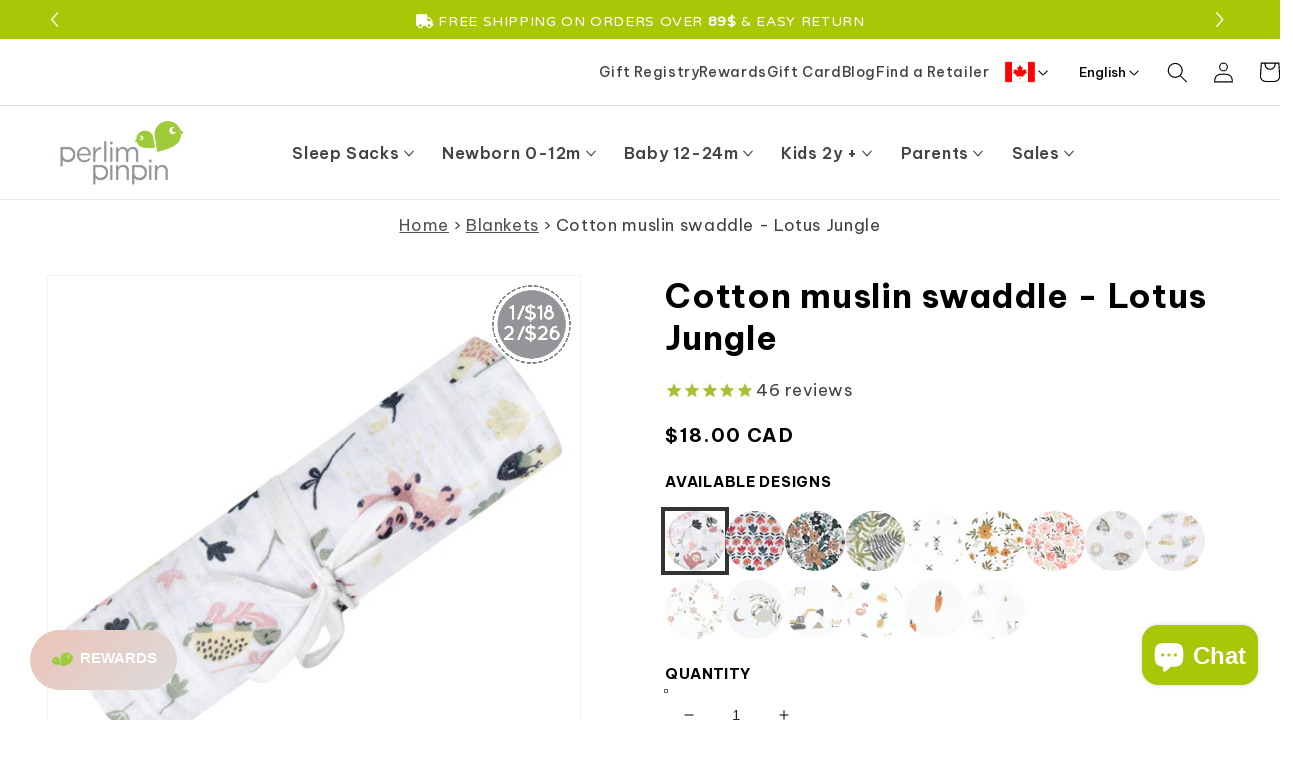

--- FILE ---
content_type: text/javascript; charset=utf-8
request_url: https://perlimpinpin.com/products/cotton-muslin-swaddle-lotus-jungle.js
body_size: 235
content:
{"id":7847870071037,"title":"Cotton muslin swaddle - Lotus Jungle","handle":"cotton-muslin-swaddle-lotus-jungle","description":"\u003cp\u003eWrap your baby in comfort with our 100% cotton muslin swaddle, featuring an enchanting forest motif. This lightweight and breathable swaddle is perfect for keeping your little one cozy and secure. Designed to be multi-purpose, it serves as a swaddle, nursing cover, stroller shade, and more. The pre-washed fabric ensures it remains soft and gentle on your baby's skin, wash after wash. Thoughtfully designed in Canada, it's a practical addition to your everyday baby essentials.\u003c\/p\u003e\n\u003cul\u003e\n\u003cli\u003eMulti-purpose muslin blanket\u003c\/li\u003e\n\u003cli\u003eIdeal for swaddling and nursing\u003c\/li\u003e\n\u003cli\u003eCan be used as a stroller cover or play mat\u003c\/li\u003e\n\u003cli\u003eSoftens with each wash\u003c\/li\u003e\n\u003cli\u003eDesigned in Canada\u003c\/li\u003e\n\u003c\/ul\u003e\n\u003cp\u003eCare instructions: Easy care. Wash before use. Machine wash in cold water. Tumble dry low temp.\u003c\/p\u003e\n\u003cp\u003eComposition: 100% cotton\u003c\/p\u003e","published_at":"2022-09-08T18:38:16-04:00","created_at":"2022-08-26T13:09:52-04:00","vendor":"Perlimpinpin","type":"Muslin blankets","tags":["Cotton","mia","Muslin","tagIcon_Blankets"],"price":1800,"price_min":1800,"price_max":1800,"available":true,"price_varies":false,"compare_at_price":0,"compare_at_price_min":0,"compare_at_price_max":0,"compare_at_price_varies":false,"variants":[{"id":43265652064509,"title":"Default Title","option1":"Default Title","option2":null,"option3":null,"sku":"MS35P_JL_01","requires_shipping":true,"taxable":true,"featured_image":null,"available":true,"name":"Cotton muslin swaddle - Lotus Jungle","public_title":null,"options":["Default Title"],"price":1800,"weight":0,"compare_at_price":0,"inventory_quantity":40,"inventory_management":"shopify","inventory_policy":"deny","barcode":"775706570170","requires_selling_plan":false,"selling_plan_allocations":[]}],"images":["\/\/cdn.shopify.com\/s\/files\/1\/1322\/4325\/files\/PI_MS35P_JL_01_IMG_02_0.jpg?v=1723105944","\/\/cdn.shopify.com\/s\/files\/1\/1322\/4325\/products\/PI_MS35P_JL_01_IMG_03_0.jpg?v=1709666779","\/\/cdn.shopify.com\/s\/files\/1\/1322\/4325\/products\/PI_MS35P_JL_01_IMG_04_0.jpg?v=1709666779"],"featured_image":"\/\/cdn.shopify.com\/s\/files\/1\/1322\/4325\/files\/PI_MS35P_JL_01_IMG_02_0.jpg?v=1723105944","options":[{"name":"Title","position":1,"values":["Default Title"]}],"url":"\/products\/cotton-muslin-swaddle-lotus-jungle","media":[{"alt":null,"id":32959585779965,"position":1,"preview_image":{"aspect_ratio":1.0,"height":2048,"width":2048,"src":"https:\/\/cdn.shopify.com\/s\/files\/1\/1322\/4325\/files\/PI_MS35P_JL_01_IMG_02_0.jpg?v=1723105944"},"aspect_ratio":1.0,"height":2048,"media_type":"image","src":"https:\/\/cdn.shopify.com\/s\/files\/1\/1322\/4325\/files\/PI_MS35P_JL_01_IMG_02_0.jpg?v=1723105944","width":2048},{"alt":null,"id":30428183462141,"position":2,"preview_image":{"aspect_ratio":1.0,"height":2048,"width":2048,"src":"https:\/\/cdn.shopify.com\/s\/files\/1\/1322\/4325\/products\/PI_MS35P_JL_01_IMG_03_0.jpg?v=1709666779"},"aspect_ratio":1.0,"height":2048,"media_type":"image","src":"https:\/\/cdn.shopify.com\/s\/files\/1\/1322\/4325\/products\/PI_MS35P_JL_01_IMG_03_0.jpg?v=1709666779","width":2048},{"alt":null,"id":30428183494909,"position":3,"preview_image":{"aspect_ratio":1.0,"height":2048,"width":2048,"src":"https:\/\/cdn.shopify.com\/s\/files\/1\/1322\/4325\/products\/PI_MS35P_JL_01_IMG_04_0.jpg?v=1709666779"},"aspect_ratio":1.0,"height":2048,"media_type":"image","src":"https:\/\/cdn.shopify.com\/s\/files\/1\/1322\/4325\/products\/PI_MS35P_JL_01_IMG_04_0.jpg?v=1709666779","width":2048}],"requires_selling_plan":false,"selling_plan_groups":[]}

--- FILE ---
content_type: text/javascript; charset=utf-8
request_url: https://perlimpinpin.com/products/cotton-muslin-swaddle-lotus-jungle.js
body_size: 662
content:
{"id":7847870071037,"title":"Cotton muslin swaddle - Lotus Jungle","handle":"cotton-muslin-swaddle-lotus-jungle","description":"\u003cp\u003eWrap your baby in comfort with our 100% cotton muslin swaddle, featuring an enchanting forest motif. This lightweight and breathable swaddle is perfect for keeping your little one cozy and secure. Designed to be multi-purpose, it serves as a swaddle, nursing cover, stroller shade, and more. The pre-washed fabric ensures it remains soft and gentle on your baby's skin, wash after wash. Thoughtfully designed in Canada, it's a practical addition to your everyday baby essentials.\u003c\/p\u003e\n\u003cul\u003e\n\u003cli\u003eMulti-purpose muslin blanket\u003c\/li\u003e\n\u003cli\u003eIdeal for swaddling and nursing\u003c\/li\u003e\n\u003cli\u003eCan be used as a stroller cover or play mat\u003c\/li\u003e\n\u003cli\u003eSoftens with each wash\u003c\/li\u003e\n\u003cli\u003eDesigned in Canada\u003c\/li\u003e\n\u003c\/ul\u003e\n\u003cp\u003eCare instructions: Easy care. Wash before use. Machine wash in cold water. Tumble dry low temp.\u003c\/p\u003e\n\u003cp\u003eComposition: 100% cotton\u003c\/p\u003e","published_at":"2022-09-08T18:38:16-04:00","created_at":"2022-08-26T13:09:52-04:00","vendor":"Perlimpinpin","type":"Muslin blankets","tags":["Cotton","mia","Muslin","tagIcon_Blankets"],"price":1800,"price_min":1800,"price_max":1800,"available":true,"price_varies":false,"compare_at_price":0,"compare_at_price_min":0,"compare_at_price_max":0,"compare_at_price_varies":false,"variants":[{"id":43265652064509,"title":"Default Title","option1":"Default Title","option2":null,"option3":null,"sku":"MS35P_JL_01","requires_shipping":true,"taxable":true,"featured_image":null,"available":true,"name":"Cotton muslin swaddle - Lotus Jungle","public_title":null,"options":["Default Title"],"price":1800,"weight":0,"compare_at_price":0,"inventory_quantity":40,"inventory_management":"shopify","inventory_policy":"deny","barcode":"775706570170","requires_selling_plan":false,"selling_plan_allocations":[]}],"images":["\/\/cdn.shopify.com\/s\/files\/1\/1322\/4325\/files\/PI_MS35P_JL_01_IMG_02_0.jpg?v=1723105944","\/\/cdn.shopify.com\/s\/files\/1\/1322\/4325\/products\/PI_MS35P_JL_01_IMG_03_0.jpg?v=1709666779","\/\/cdn.shopify.com\/s\/files\/1\/1322\/4325\/products\/PI_MS35P_JL_01_IMG_04_0.jpg?v=1709666779"],"featured_image":"\/\/cdn.shopify.com\/s\/files\/1\/1322\/4325\/files\/PI_MS35P_JL_01_IMG_02_0.jpg?v=1723105944","options":[{"name":"Title","position":1,"values":["Default Title"]}],"url":"\/products\/cotton-muslin-swaddle-lotus-jungle","media":[{"alt":null,"id":32959585779965,"position":1,"preview_image":{"aspect_ratio":1.0,"height":2048,"width":2048,"src":"https:\/\/cdn.shopify.com\/s\/files\/1\/1322\/4325\/files\/PI_MS35P_JL_01_IMG_02_0.jpg?v=1723105944"},"aspect_ratio":1.0,"height":2048,"media_type":"image","src":"https:\/\/cdn.shopify.com\/s\/files\/1\/1322\/4325\/files\/PI_MS35P_JL_01_IMG_02_0.jpg?v=1723105944","width":2048},{"alt":null,"id":30428183462141,"position":2,"preview_image":{"aspect_ratio":1.0,"height":2048,"width":2048,"src":"https:\/\/cdn.shopify.com\/s\/files\/1\/1322\/4325\/products\/PI_MS35P_JL_01_IMG_03_0.jpg?v=1709666779"},"aspect_ratio":1.0,"height":2048,"media_type":"image","src":"https:\/\/cdn.shopify.com\/s\/files\/1\/1322\/4325\/products\/PI_MS35P_JL_01_IMG_03_0.jpg?v=1709666779","width":2048},{"alt":null,"id":30428183494909,"position":3,"preview_image":{"aspect_ratio":1.0,"height":2048,"width":2048,"src":"https:\/\/cdn.shopify.com\/s\/files\/1\/1322\/4325\/products\/PI_MS35P_JL_01_IMG_04_0.jpg?v=1709666779"},"aspect_ratio":1.0,"height":2048,"media_type":"image","src":"https:\/\/cdn.shopify.com\/s\/files\/1\/1322\/4325\/products\/PI_MS35P_JL_01_IMG_04_0.jpg?v=1709666779","width":2048}],"requires_selling_plan":false,"selling_plan_groups":[]}

--- FILE ---
content_type: text/javascript; charset=utf-8
request_url: https://perlimpinpin.com/products/cotton-muslin-swaddle-lotus-jungle.js
body_size: 683
content:
{"id":7847870071037,"title":"Cotton muslin swaddle - Lotus Jungle","handle":"cotton-muslin-swaddle-lotus-jungle","description":"\u003cp\u003eWrap your baby in comfort with our 100% cotton muslin swaddle, featuring an enchanting forest motif. This lightweight and breathable swaddle is perfect for keeping your little one cozy and secure. Designed to be multi-purpose, it serves as a swaddle, nursing cover, stroller shade, and more. The pre-washed fabric ensures it remains soft and gentle on your baby's skin, wash after wash. Thoughtfully designed in Canada, it's a practical addition to your everyday baby essentials.\u003c\/p\u003e\n\u003cul\u003e\n\u003cli\u003eMulti-purpose muslin blanket\u003c\/li\u003e\n\u003cli\u003eIdeal for swaddling and nursing\u003c\/li\u003e\n\u003cli\u003eCan be used as a stroller cover or play mat\u003c\/li\u003e\n\u003cli\u003eSoftens with each wash\u003c\/li\u003e\n\u003cli\u003eDesigned in Canada\u003c\/li\u003e\n\u003c\/ul\u003e\n\u003cp\u003eCare instructions: Easy care. Wash before use. Machine wash in cold water. Tumble dry low temp.\u003c\/p\u003e\n\u003cp\u003eComposition: 100% cotton\u003c\/p\u003e","published_at":"2022-09-08T18:38:16-04:00","created_at":"2022-08-26T13:09:52-04:00","vendor":"Perlimpinpin","type":"Muslin blankets","tags":["Cotton","mia","Muslin","tagIcon_Blankets"],"price":1800,"price_min":1800,"price_max":1800,"available":true,"price_varies":false,"compare_at_price":0,"compare_at_price_min":0,"compare_at_price_max":0,"compare_at_price_varies":false,"variants":[{"id":43265652064509,"title":"Default Title","option1":"Default Title","option2":null,"option3":null,"sku":"MS35P_JL_01","requires_shipping":true,"taxable":true,"featured_image":null,"available":true,"name":"Cotton muslin swaddle - Lotus Jungle","public_title":null,"options":["Default Title"],"price":1800,"weight":0,"compare_at_price":0,"inventory_quantity":40,"inventory_management":"shopify","inventory_policy":"deny","barcode":"775706570170","requires_selling_plan":false,"selling_plan_allocations":[]}],"images":["\/\/cdn.shopify.com\/s\/files\/1\/1322\/4325\/files\/PI_MS35P_JL_01_IMG_02_0.jpg?v=1723105944","\/\/cdn.shopify.com\/s\/files\/1\/1322\/4325\/products\/PI_MS35P_JL_01_IMG_03_0.jpg?v=1709666779","\/\/cdn.shopify.com\/s\/files\/1\/1322\/4325\/products\/PI_MS35P_JL_01_IMG_04_0.jpg?v=1709666779"],"featured_image":"\/\/cdn.shopify.com\/s\/files\/1\/1322\/4325\/files\/PI_MS35P_JL_01_IMG_02_0.jpg?v=1723105944","options":[{"name":"Title","position":1,"values":["Default Title"]}],"url":"\/products\/cotton-muslin-swaddle-lotus-jungle","media":[{"alt":null,"id":32959585779965,"position":1,"preview_image":{"aspect_ratio":1.0,"height":2048,"width":2048,"src":"https:\/\/cdn.shopify.com\/s\/files\/1\/1322\/4325\/files\/PI_MS35P_JL_01_IMG_02_0.jpg?v=1723105944"},"aspect_ratio":1.0,"height":2048,"media_type":"image","src":"https:\/\/cdn.shopify.com\/s\/files\/1\/1322\/4325\/files\/PI_MS35P_JL_01_IMG_02_0.jpg?v=1723105944","width":2048},{"alt":null,"id":30428183462141,"position":2,"preview_image":{"aspect_ratio":1.0,"height":2048,"width":2048,"src":"https:\/\/cdn.shopify.com\/s\/files\/1\/1322\/4325\/products\/PI_MS35P_JL_01_IMG_03_0.jpg?v=1709666779"},"aspect_ratio":1.0,"height":2048,"media_type":"image","src":"https:\/\/cdn.shopify.com\/s\/files\/1\/1322\/4325\/products\/PI_MS35P_JL_01_IMG_03_0.jpg?v=1709666779","width":2048},{"alt":null,"id":30428183494909,"position":3,"preview_image":{"aspect_ratio":1.0,"height":2048,"width":2048,"src":"https:\/\/cdn.shopify.com\/s\/files\/1\/1322\/4325\/products\/PI_MS35P_JL_01_IMG_04_0.jpg?v=1709666779"},"aspect_ratio":1.0,"height":2048,"media_type":"image","src":"https:\/\/cdn.shopify.com\/s\/files\/1\/1322\/4325\/products\/PI_MS35P_JL_01_IMG_04_0.jpg?v=1709666779","width":2048}],"requires_selling_plan":false,"selling_plan_groups":[]}

--- FILE ---
content_type: text/javascript; charset=utf-8
request_url: https://perlimpinpin.com/products/cotton-muslin-swaddle-lotus-jungle.js
body_size: 283
content:
{"id":7847870071037,"title":"Cotton muslin swaddle - Lotus Jungle","handle":"cotton-muslin-swaddle-lotus-jungle","description":"\u003cp\u003eWrap your baby in comfort with our 100% cotton muslin swaddle, featuring an enchanting forest motif. This lightweight and breathable swaddle is perfect for keeping your little one cozy and secure. Designed to be multi-purpose, it serves as a swaddle, nursing cover, stroller shade, and more. The pre-washed fabric ensures it remains soft and gentle on your baby's skin, wash after wash. Thoughtfully designed in Canada, it's a practical addition to your everyday baby essentials.\u003c\/p\u003e\n\u003cul\u003e\n\u003cli\u003eMulti-purpose muslin blanket\u003c\/li\u003e\n\u003cli\u003eIdeal for swaddling and nursing\u003c\/li\u003e\n\u003cli\u003eCan be used as a stroller cover or play mat\u003c\/li\u003e\n\u003cli\u003eSoftens with each wash\u003c\/li\u003e\n\u003cli\u003eDesigned in Canada\u003c\/li\u003e\n\u003c\/ul\u003e\n\u003cp\u003eCare instructions: Easy care. Wash before use. Machine wash in cold water. Tumble dry low temp.\u003c\/p\u003e\n\u003cp\u003eComposition: 100% cotton\u003c\/p\u003e","published_at":"2022-09-08T18:38:16-04:00","created_at":"2022-08-26T13:09:52-04:00","vendor":"Perlimpinpin","type":"Muslin blankets","tags":["Cotton","mia","Muslin","tagIcon_Blankets"],"price":1800,"price_min":1800,"price_max":1800,"available":true,"price_varies":false,"compare_at_price":0,"compare_at_price_min":0,"compare_at_price_max":0,"compare_at_price_varies":false,"variants":[{"id":43265652064509,"title":"Default Title","option1":"Default Title","option2":null,"option3":null,"sku":"MS35P_JL_01","requires_shipping":true,"taxable":true,"featured_image":null,"available":true,"name":"Cotton muslin swaddle - Lotus Jungle","public_title":null,"options":["Default Title"],"price":1800,"weight":0,"compare_at_price":0,"inventory_quantity":40,"inventory_management":"shopify","inventory_policy":"deny","barcode":"775706570170","requires_selling_plan":false,"selling_plan_allocations":[]}],"images":["\/\/cdn.shopify.com\/s\/files\/1\/1322\/4325\/files\/PI_MS35P_JL_01_IMG_02_0.jpg?v=1723105944","\/\/cdn.shopify.com\/s\/files\/1\/1322\/4325\/products\/PI_MS35P_JL_01_IMG_03_0.jpg?v=1709666779","\/\/cdn.shopify.com\/s\/files\/1\/1322\/4325\/products\/PI_MS35P_JL_01_IMG_04_0.jpg?v=1709666779"],"featured_image":"\/\/cdn.shopify.com\/s\/files\/1\/1322\/4325\/files\/PI_MS35P_JL_01_IMG_02_0.jpg?v=1723105944","options":[{"name":"Title","position":1,"values":["Default Title"]}],"url":"\/products\/cotton-muslin-swaddle-lotus-jungle","media":[{"alt":null,"id":32959585779965,"position":1,"preview_image":{"aspect_ratio":1.0,"height":2048,"width":2048,"src":"https:\/\/cdn.shopify.com\/s\/files\/1\/1322\/4325\/files\/PI_MS35P_JL_01_IMG_02_0.jpg?v=1723105944"},"aspect_ratio":1.0,"height":2048,"media_type":"image","src":"https:\/\/cdn.shopify.com\/s\/files\/1\/1322\/4325\/files\/PI_MS35P_JL_01_IMG_02_0.jpg?v=1723105944","width":2048},{"alt":null,"id":30428183462141,"position":2,"preview_image":{"aspect_ratio":1.0,"height":2048,"width":2048,"src":"https:\/\/cdn.shopify.com\/s\/files\/1\/1322\/4325\/products\/PI_MS35P_JL_01_IMG_03_0.jpg?v=1709666779"},"aspect_ratio":1.0,"height":2048,"media_type":"image","src":"https:\/\/cdn.shopify.com\/s\/files\/1\/1322\/4325\/products\/PI_MS35P_JL_01_IMG_03_0.jpg?v=1709666779","width":2048},{"alt":null,"id":30428183494909,"position":3,"preview_image":{"aspect_ratio":1.0,"height":2048,"width":2048,"src":"https:\/\/cdn.shopify.com\/s\/files\/1\/1322\/4325\/products\/PI_MS35P_JL_01_IMG_04_0.jpg?v=1709666779"},"aspect_ratio":1.0,"height":2048,"media_type":"image","src":"https:\/\/cdn.shopify.com\/s\/files\/1\/1322\/4325\/products\/PI_MS35P_JL_01_IMG_04_0.jpg?v=1709666779","width":2048}],"requires_selling_plan":false,"selling_plan_groups":[]}

--- FILE ---
content_type: text/javascript; charset=utf-8
request_url: https://perlimpinpin.com/products/cotton-muslin-swaddle-lotus-jungle.js
body_size: 415
content:
{"id":7847870071037,"title":"Cotton muslin swaddle - Lotus Jungle","handle":"cotton-muslin-swaddle-lotus-jungle","description":"\u003cp\u003eWrap your baby in comfort with our 100% cotton muslin swaddle, featuring an enchanting forest motif. This lightweight and breathable swaddle is perfect for keeping your little one cozy and secure. Designed to be multi-purpose, it serves as a swaddle, nursing cover, stroller shade, and more. The pre-washed fabric ensures it remains soft and gentle on your baby's skin, wash after wash. Thoughtfully designed in Canada, it's a practical addition to your everyday baby essentials.\u003c\/p\u003e\n\u003cul\u003e\n\u003cli\u003eMulti-purpose muslin blanket\u003c\/li\u003e\n\u003cli\u003eIdeal for swaddling and nursing\u003c\/li\u003e\n\u003cli\u003eCan be used as a stroller cover or play mat\u003c\/li\u003e\n\u003cli\u003eSoftens with each wash\u003c\/li\u003e\n\u003cli\u003eDesigned in Canada\u003c\/li\u003e\n\u003c\/ul\u003e\n\u003cp\u003eCare instructions: Easy care. Wash before use. Machine wash in cold water. Tumble dry low temp.\u003c\/p\u003e\n\u003cp\u003eComposition: 100% cotton\u003c\/p\u003e","published_at":"2022-09-08T18:38:16-04:00","created_at":"2022-08-26T13:09:52-04:00","vendor":"Perlimpinpin","type":"Muslin blankets","tags":["Cotton","mia","Muslin","tagIcon_Blankets"],"price":1800,"price_min":1800,"price_max":1800,"available":true,"price_varies":false,"compare_at_price":0,"compare_at_price_min":0,"compare_at_price_max":0,"compare_at_price_varies":false,"variants":[{"id":43265652064509,"title":"Default Title","option1":"Default Title","option2":null,"option3":null,"sku":"MS35P_JL_01","requires_shipping":true,"taxable":true,"featured_image":null,"available":true,"name":"Cotton muslin swaddle - Lotus Jungle","public_title":null,"options":["Default Title"],"price":1800,"weight":0,"compare_at_price":0,"inventory_quantity":40,"inventory_management":"shopify","inventory_policy":"deny","barcode":"775706570170","requires_selling_plan":false,"selling_plan_allocations":[]}],"images":["\/\/cdn.shopify.com\/s\/files\/1\/1322\/4325\/files\/PI_MS35P_JL_01_IMG_02_0.jpg?v=1723105944","\/\/cdn.shopify.com\/s\/files\/1\/1322\/4325\/products\/PI_MS35P_JL_01_IMG_03_0.jpg?v=1709666779","\/\/cdn.shopify.com\/s\/files\/1\/1322\/4325\/products\/PI_MS35P_JL_01_IMG_04_0.jpg?v=1709666779"],"featured_image":"\/\/cdn.shopify.com\/s\/files\/1\/1322\/4325\/files\/PI_MS35P_JL_01_IMG_02_0.jpg?v=1723105944","options":[{"name":"Title","position":1,"values":["Default Title"]}],"url":"\/products\/cotton-muslin-swaddle-lotus-jungle","media":[{"alt":null,"id":32959585779965,"position":1,"preview_image":{"aspect_ratio":1.0,"height":2048,"width":2048,"src":"https:\/\/cdn.shopify.com\/s\/files\/1\/1322\/4325\/files\/PI_MS35P_JL_01_IMG_02_0.jpg?v=1723105944"},"aspect_ratio":1.0,"height":2048,"media_type":"image","src":"https:\/\/cdn.shopify.com\/s\/files\/1\/1322\/4325\/files\/PI_MS35P_JL_01_IMG_02_0.jpg?v=1723105944","width":2048},{"alt":null,"id":30428183462141,"position":2,"preview_image":{"aspect_ratio":1.0,"height":2048,"width":2048,"src":"https:\/\/cdn.shopify.com\/s\/files\/1\/1322\/4325\/products\/PI_MS35P_JL_01_IMG_03_0.jpg?v=1709666779"},"aspect_ratio":1.0,"height":2048,"media_type":"image","src":"https:\/\/cdn.shopify.com\/s\/files\/1\/1322\/4325\/products\/PI_MS35P_JL_01_IMG_03_0.jpg?v=1709666779","width":2048},{"alt":null,"id":30428183494909,"position":3,"preview_image":{"aspect_ratio":1.0,"height":2048,"width":2048,"src":"https:\/\/cdn.shopify.com\/s\/files\/1\/1322\/4325\/products\/PI_MS35P_JL_01_IMG_04_0.jpg?v=1709666779"},"aspect_ratio":1.0,"height":2048,"media_type":"image","src":"https:\/\/cdn.shopify.com\/s\/files\/1\/1322\/4325\/products\/PI_MS35P_JL_01_IMG_04_0.jpg?v=1709666779","width":2048}],"requires_selling_plan":false,"selling_plan_groups":[]}